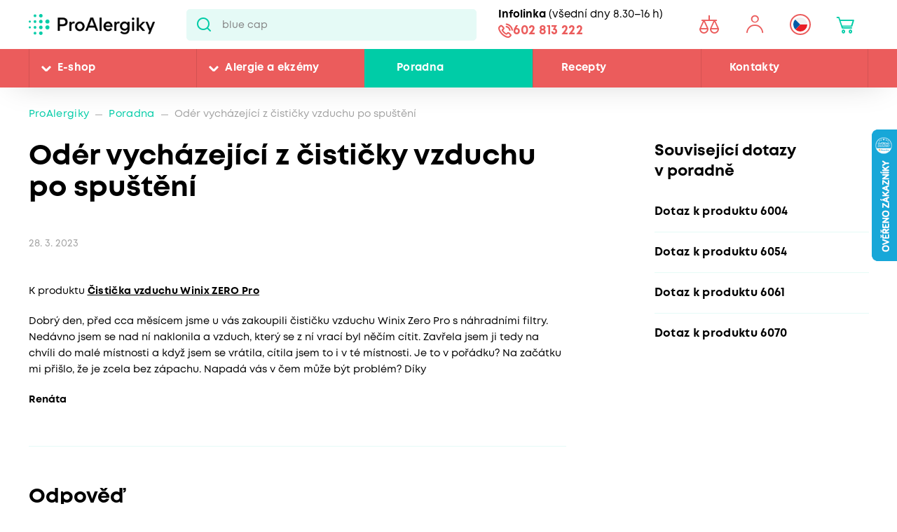

--- FILE ---
content_type: text/html; charset=utf-8
request_url: https://www.proalergiky.cz/poradna/oder-vychazejici-z-cisticky-vzduchu-po-spusteni
body_size: 14302
content:


<!DOCTYPE html>
<html lang="cs">
<head>
    <meta charset="utf-8" />
    <meta name="viewport" content="width=device-width, initial-scale=1.0">
    <meta name="robots" content="index, follow" />
    
    
    
    <meta name="theme-color" content="#fff" />

    

    <meta content="Dobrý den, před cca měsícem jsme u vás zakoupili čističku vzduchu Winix Zero Pro s náhradními filtry. Nedávno jsem se nad ní naklonila a vzduch, který se z ní vrací byl něčím cítit. Zavřela jsem ji..." name="description" />
<meta content="Odér vycházející z čističky vzduchu po spuštění" property="og:title" />
<meta content="Dobrý den, před cca měsícem jsme u vás zakoupili čističku vzduchu Winix Zero Pro s náhradními filtry. Nedávno jsem se nad ní naklonila a vzduch, který se z ní vrací byl něčím cítit. Zavřela jsem ji..." property="og:description" />
<meta content="https://www.proalergiky.cz/getmedia/996882be-6dc7-4f5d-abac-9e86f6fd095b/open-graph.jpg.aspx?width=1200&amp;height=630&amp;ext=.jpg" property="og:image" />
<meta content="https://www.proalergiky.cz/poradna/oder-vychazejici-z-cisticky-vzduchu-po-spusteni" property="og:url" />
    
            <link rel="alternate" hreflang="cs-cz" href="https://www.proalergiky.cz/poradna/oder-vychazejici-z-cisticky-vzduchu-po-spusteni" />

    

    <title>Od&#233;r vych&#225;zej&#237;c&#237; z čističky vzduchu po spuštěn&#237; | Pro Alergiky</title>

    <script>
        var webp = new Image(); webp.onerror = function () { document.getElementsByTagName('html')[0].classList.add('no-webp'); }; webp.onload = function () { document.getElementsByTagName('html')[0].classList.add('webp'); }; webp.src = '[data-uri]';
    </script>

    <!-- Google Tag Manager -->
<script>
if (window.location.href.indexOf('disableGTM=1') === -1) {
console.log("GTM ENABLED");



(function(w,d,s,l,i){w[l]=w[l]||[];w[l].push({'gtm.start':
new Date().getTime(),event:'gtm.js'});var f=d.getElementsByTagName(s)[0],
j=d.createElement(s),dl=l!='dataLayer'?'&l='+l:'';j.async=true;j.src=
'https://www.googletagmanager.com/gtm.js?id='+i+dl;f.parentNode.insertBefore(j,f);
})(window,document,'script','dataLayer','GTM-N2WVNW');

}
else {
console.log("GTM NOT LOADED");
}

</script>
<!-- End Google Tag Manager -->

<meta name="google-site-verification" content="P3lsCh-CFbnTCR93Io5q57JRWvMVsIGuMiP7e9LSdcM" />


    <link href="/CMTrade/media/system/css/main?v=iIPJCZPq35sXrH-EjlyZlGRcFlW3k8QVeX78wwNvBlU1" rel="stylesheet"/>



</head>
<body class="CSCZ Chrome" data-locale="cs-CZ">

    <!-- Google Tag Manager (noscript) -->
<noscript><iframe src="https://www.googletagmanager.com/ns.html?id=GTM-N2WVNW"
height="0" width="0" style="display:none;visibility:hidden"></iframe></noscript>
<!-- End Google Tag Manager (noscript) -->
    <script type="application/ld+json">{
  "@context": "http://schema.org",
  "@type": "Organization",
  "name": "ProAlergiky",
  "url": "www.proalergiky.cz",
  "logo": {
    "@context": "http://schema.org",
    "@type": "ImageObject",
    "url": "/CMTrade/media/system/img/logo.svg"
  },
  "email": "info@proalergiky.cz",
  "faxNumber": "",
  "telephone": "541 212 450",
  "sameAs": []
}</script>
    
    

    



<header>
    

    <div class="pux-container">
        <div class="header-mobile">
            <div class="header-hamburger" data-hamburger>
                <span class="open-menu"></span>
            </div>
            <div class="header-logo">
    <a href="/">
        <img src="/CMTrade/media/system/img/logo.svg" alt="ProAlergiky" />
        <span>ProAlergiky</span>
    </a>
</div>
            <div class="header-controls-item header-cart" data-cart-preview-mobile-move-dist>
                
            </div>
        </div>
    </div>
    <div class="header">
        <div class="header-top">
            <div class="pux-container">
                <div class="header-top-inner">
                    <div class="header-logo">
    <a href="/">
        <img src="/CMTrade/media/system/img/logo.svg" alt="ProAlergiky" />
        <span>ProAlergiky</span>
    </a>
</div>
                    <div class="header-search">
                        <form action="/vyhledavani" data-search
                              data-search-url="/search/whisperer"
                              data-search-loading="immediate">
                            <div class="header-search-inner">
                                <input type="search" id="headerSearch" class="lbx-searchbox" name="searchtext"
                                       placeholder="Hledat v produktech a čl&#225;nc&#237;ch ..." data-search-input
                                       autocomplete="off">
                                <button type="submit" class="small-search-submit"
                                        data-search-submit>
                                    Pux.Search.Btn
                                    </button>
                                </div>
                                <div class="small-search-results">
                                    <span class="search-whisperrer-close" data-close-whisperrer></span>
                                    <div data-search-results></div>
                                </div>
                            </form>
                        </div>
                        <div class="header-infoline">
    <div class="infoline-box">
        <div class="infoline-box-item"><strong>Infolinka</strong> (všedn&#237; dny 8.30–16 h)</div>
        <a href="tel:602 813 222" class="infoline-box-item">602 813 222</a>
    </div>
</div>
                        <div class="header-controls" data-cart-preview-mobile-move-src-revert>
                            
                            <!--[S:comparebutton]--><div class="header-controls-item header-comparator">
    <a class="header-comparator-link" href="/porovnavac-produktu">
        <span class="header-comparator-count hidden" data-product-comparer-count="0"></span>

    </a>
    <!--<div class="header-window header-window-compare loading" id="compare-window" data-compare-preview-url="@Url.Action(" ListProducts", "Compare" )">
        <div class="header-window-close"></div>
        <div class="header-window-inner">
        </div>
    </div>-->
</div><!--[S]-->
                            <div class="header-controls-item header-login" data-open-parent>
    <!--[S:headeruserbox]--><a class="header-login-link login-item" data-initials="" data-open="login-window"></a>
<!--[S]-->
        <div class="header-window" id="login-window">
            <div class="header-window-close"></div>
            <div class="header-window-inner">
                <div class="header-window-inner-block">
                    <form action="/account/login" data-ajax="true" data-ajax-complete="pux.ajax.handleComponentResult" data-ajax-mode="replace" data-ajax-update="#login-form-header" data-ajax-url="/account/login" id="login-form-header" method="post">    <div class="header-login-box white-input-style">
        <div class="header-login-box-top">
            <h5 class="mt-0">Přihl&#225;šen&#237;</h5>

            <div>
                <label class="required" for="Username">E-mailov&#225; adresa</label>
                <input data-val="true" data-val-maxlength="Pux.Login.Validation.MaxLength" data-val-maxlength-max="100" data-val-required="Vyplňte prosím přihlašovací e-mailovou adresu" id="Username" name="Username" type="text" value="" />
                <span class="field-validation-valid" data-valmsg-for="Username" data-valmsg-replace="true"></span>
            </div>
            <div>
                <label class="required" for="Password">Heslo</label>
                <input data-val="true" data-val-maxlength="Pux.Login.Validation.MaxLength" data-val-maxlength-max="100" data-val-required="Vyplňte prosím své heslo" id="Password" name="Password" type="password" />
                <span class="field-validation-valid" data-valmsg-for="Password" data-valmsg-replace="true"></span>
            </div>
            
                <div class="header-login-form-option mt-20 mb-20">
                    <a href="/account/requestpasswordreset">Zapomněli jste heslo?</a>
                </div>
            <div class="request-password-reset-hidden header-request-password-reset-hidden">
                <a class="btn btn-primary btn-reset">Odeslat požadavek</a>
            </div>
            <div class="header-login-form-option mt-20">
                <button type="submit" class="btn btn-default full-width btn-ajax">Přihl&#225;sit se</button>
            </div>
        </div>
        <div class="header-login-box-bottom">
                <h5 class="mt-0">Nem&#225;te u n&#225;s &#250;čet?</h5>
                <div class="header-login-form-option">
                    <a class="btn btn-primary full-width" href="/muj-ucet/registrace">Zaregistrovat se</a>
                </div>
        </div>
    </div>
<input name="__RequestVerificationToken" type="hidden" value="x0exWRcXFuWsQ4lI2-Dy1GprOpSjIzMfGEkI52bZom_tDgvfQzngH5N-KjF5xtJasAKhKRKlplM2i5SmndxBGZsAIbnVy1tEUyZfVV3_1_Y1" />    <input type="hidden" name="source" value="header" />
</form>
                </div>
            </div>
        </div>
        <div class="header-window" id="user-window" data-preview-url="/user/account/header-navigation">
            <div class="header-window-close"></div>
            <div class="header-window-inner" id="user-window-inner"></div>
        </div>
</div>


                                <div class="header-controls-item header-language" data-open-parent>
        <a data-open="language-window" class="header-language-link"><span class="lang-item lang-cz"></span></a>
        <div class="language-selector">
            <div class="header-window" id="language-window">
                <div class="header-window-close"></div>
                <div class="header-window-inner">
                    <h4 class="mt-0 mb-10">Změnit zemi</h4>
                    <div class="language-selector-items">
                            <a href="https://www.prealergikov.sk/" class="language-selector-item">
                                <div class="lang-item lang-sk"></div> Slovensko
                            </a>
                            <a href="https://www.proalergiky.cz/poradna/oder-vychazejici-z-cisticky-vzduchu-po-spusteni" class="language-selector-item active">
                                <div class="lang-item lang-cz"></div> Česko
                            </a>
                    </div>
                </div>
            </div>
        </div>
    </div>

                            <!--[S:shoppingcartbox]--><div class="header-controls-item header-cart " data-open-parent data-cart-preview-mobile-move-src id="cart-window-outer" data-cart-preview-url="/cart/preview" data-empty-text="CMTrade.Header.Cart.InitValue" >
    <a href="/cart/items" class="header-cart-link" data-open="cart-window" data-action="open-cart">
        <span class="header-cart-count" data-cart-count-helper="src" data-cart-preview-selector="items-count"></span>
        <!--<span class="header-cart-price" data-cart-preview-selector="total-price">CMTrade.Header.Cart.InitValue</span>-->
    </a>
    <div class="header-window" id="cart-window">
        <div class="header-window-close"></div>
        <div class="header-window-inner" data-cart-preview-selector="cart-content"></div>
    </div>
</div><!--[S]-->
                        </div>
                    </div>
                </div>
            </div>
            <div class="header-panel">
                <div class="pux-container">
                    <nav class="header-menu">
                        



        <ul>
                <li class="">
                    <div class="header-item-helper">
                                <a href="/eshop" class="mobile-hidden">E-shop</a>
                                <button type="button" class="menu-button-openner desktop-hidden">E-shop</button>
                                <span class="menu-openner"></span>
                    </div>
        <div class="megamenu">
            <div class="megamenu-content">
                <div class="megamenu-subcategories">
                    <ul>
                            <li class="promotion">
                                <div class="header-item-helper">
                                        <a href="/eshop/akce" class="cmtrade-icon-promotion">Akčn&#237; nab&#237;dka</a>
                                                                    </div>
                            </li>
                            <li class="sale">
                                <div class="header-item-helper">
                                        <a href="/doprodej" class="cmtrade-icon-sale">Doprodej</a>
                                                                    </div>
                            </li>
                            <li class="gifts">
                                <div class="header-item-helper">
                                        <a href="/eshop/tipy-na-darky" class="cmtrade-icon-gifts">Tipy na d&#225;rky</a>
                                                                    </div>
                            </li>
                            <li class="air-purifying">
                                <div class="header-item-helper">
                                        <a href="/eshop/cisticky-vzduchu" class="cmtrade-icon-air-purifying">Čističky vzduchu</a>
                                                                    </div>
                            </li>
                            <li class="dehumidifier-air">
                                <div class="header-item-helper">
                                        <a href="/eshop/odvlhcovace-vzduchu" class="cmtrade-icon-dehumidifier-air">Odvlhčovače vzduchu</a>
                                                                    </div>
                            </li>
                            <li class="humidifier-air">
                                <div class="header-item-helper">
                                        <a href="/eshop/zvlhcovace-vzduchu" class="cmtrade-icon-humidifier-air">Zvlhčovače vzduchu</a>
                                                                    </div>
                            </li>
                            <li class="air-buckles">
                                <div class="header-item-helper">
                                        <a href="/eshop/pracky-vzduchu" class="cmtrade-icon-air-buckles">Pračky vzduchu</a>
                                                                    </div>
                            </li>
                            <li class="aroma-diffusers">
                                <div class="header-item-helper">
                                        <a href="/eshop/aromadifuzery" class="cmtrade-icon-aroma-diffusers">Aromadifuz&#233;ry</a>
                                                                    </div>
                            </li>
                            <li class="duvets">
                                <div class="header-item-helper">
                                        <a href="/eshop/periny-pro-alergiky" class="cmtrade-icon-duvets">Lůžkoviny</a>
                                                                    </div>
                            </li>
                            <li class="inhalation">
                                <div class="header-item-helper">
                                        <a href="/eshop/inhalatory-dychaci-pomucky" class="cmtrade-icon-inhalation">Inhalace, p&#233;če o d&#253;chac&#237; cesty</a>
                                                                    </div>
                            </li>
                            <li class="clothing">
                                <div class="header-item-helper">
                                        <a href="/eshop/odevy-pro-atopicky-ekzem" class="cmtrade-icon-clothing">Oblečen&#237; pro atopiky</a>
                                                                    </div>
                            </li>
                            <li class="vacuum-cleaners">
                                <div class="header-item-helper">
                                        <a href="/eshop/vysavace-pro-alergiky" class="cmtrade-icon-vacuum-cleaners">Vysavače</a>
                                                                    </div>
                            </li>
                            <li class="steam-cleaners">
                                <div class="header-item-helper">
                                        <a href="/eshop/parni-cistice" class="cmtrade-icon-steam-cleaners">Parn&#237; čističe</a>
                                                                    </div>
                            </li>
                            <li class="hygrometers">
                                <div class="header-item-helper">
                                        <a href="/eshop/vlhkomery-meteostanice" class="cmtrade-icon-hygrometers">Vlhkoměry a meteostanice</a>
                                                                    </div>
                            </li>
                            <li class="cleaning">
                                <div class="header-item-helper">
                                        <a href="/eshop/uklid-u-alergika" class="cmtrade-icon-cleaning">&#218;klid, pran&#237;, čištěn&#237;</a>
                                                                    </div>
                            </li>
                            <li class="cosmetics">
                                <div class="header-item-helper">
                                        <a href="/eshop/kosmetika-opalovani" class="cmtrade-icon-cosmetics">P&#233;če o pokožku, hygiena</a>
                                                                    </div>
                            </li>
                            <li class="supplements">
                                <div class="header-item-helper">
                                        <a href="/eshop/doplnky-stravy" class="cmtrade-icon-supplements">Doplňky stravy</a>
                                                                    </div>
                            </li>
                            <li class="food-questions">
                                <div class="header-item-helper">
                                        <a href="/eshop/dozy-na-potraviny" class="cmtrade-icon-food-questions">D&#243;zy na potraviny</a>
                                                                    </div>
                            </li>
                            <li class="water-filtration">
                                <div class="header-item-helper">
                                        <a href="/eshop/filtrace-vody" class="cmtrade-icon-water-filtration">Filtrace vody</a>
                                                                    </div>
                            </li>
                            <li class="allergy-tests">
                                <div class="header-item-helper">
                                        <a href="/eshop/testy-na-alergie" class="cmtrade-icon-allergy-tests">Testy na alergie</a>
                                                                    </div>
                            </li>
                            <li class="literature">
                                <div class="header-item-helper">
                                        <a href="/eshop/literatura" class="cmtrade-icon-literature">Literatura</a>
                                                                    </div>
                            </li>
                            <li class="windows-site">
                                <div class="header-item-helper">
                                        <a href="/eshop/okenni-site-proti-pylu-hmyzu" class="cmtrade-icon-windows-site">S&#237;tě do oken a dveř&#237;</a>
                                                                    </div>
                            </li>
                            <li class="window-seals">
                                <div class="header-item-helper">
                                        <a href="/eshop/tesneni-do-oken-a-dveri" class="cmtrade-icon-window-seals">Těsněn&#237; do oken a dveř&#237;</a>
                                                                    </div>
                            </li>
                            <li class="diagnostics">
                                <div class="header-item-helper">
                                        <a href="/eshop/diagnosticke-pristroje" class="cmtrade-icon-diagnostics">Diagnostick&#233; př&#237;stroje</a>
                                                                    </div>
                            </li>
                            <li class="mobile-air-conditioning">
                                <div class="header-item-helper">
                                        <a href="/eshop/mobilni-klimatizace" class="cmtrade-icon-mobile-air-conditioning">Mobiln&#237; klimatizace</a>
                                                                    </div>
                            </li>
                            <li class="fans">
                                <div class="header-item-helper">
                                        <a href="/eshop/ventilatory" class="cmtrade-icon-fans">Ventil&#225;tory</a>
                                                                    </div>
                            </li>
                            <li class="heating-products">
                                <div class="header-item-helper">
                                        <a href="/eshop/nahrivaci-bandaze" class="cmtrade-icon-heating-products">Vyhř&#237;van&#233; band&#225;že a deky</a>
                                                                    </div>
                            </li>
                            <li class="sleep">
                                <div class="header-item-helper">
                                        <a href="/eshop/podpora-usinani-a-vstavani" class="cmtrade-icon-sleep">Podpora us&#237;n&#225;n&#237; a vst&#225;v&#225;n&#237;</a>
                                                                    </div>
                            </li>
                            <li class="body">
                                <div class="header-item-helper">
                                        <a href="/eshop/pece-o-telo" class="cmtrade-icon-body">P&#233;če o tělo</a>
                                                                    </div>
                            </li>
                    </ul>
                </div>
                <div class="megamenu-scroller">
                    <button type="button" class="icon-drop js-scroll-content"></button>
                </div>
                    <div class="megamenu-buttons">
                        <a href="/alergie" class="btn btn-primary">Vybrat podle alergie</a>
                        <a href="/eshop/znacky" class="btn btn-primary">Vybrat podle značky</a>
                    </div>
            </div>
            <div class="megamenu-image">
        <a href="/banner/T800-filtr"   class="megamenu-image-banner">
            <img class="megamenu-banner-image" data-lazy-type="img" data-img="/CMTrade/media/static-media/12e2b07d-255e-4565-b1ef-886bc3f24220@w1200.jpg" data-webp="/CMTrade/media/static-media/12e2b07d-255e-4565-b1ef-886bc3f24220@w1200.webp" alt="T800 + filtr" />
        </a>
            </div>
        </div>
                </li>
                <li class="">
                    <div class="header-item-helper">
                                <a href="/alergie" class="mobile-hidden">Alergie a ekz&#233;my</a>
                                <button type="button" class="menu-button-openner desktop-hidden">Alergie a ekz&#233;my</button>
                                <span class="menu-openner"></span>
                    </div>
        <div class="megamenu">
            <div class="megamenu-content">
                <div class="megamenu-subcategories">
                    <ul>
                            <li class="pollen">
                                <div class="header-item-helper">
                                        <a href="/alergie/alergie-na-pyl" class="cmtrade-icon-pollen">Alergie na pyl</a>
                                                                    </div>
                            </li>
                            <li class="mites">
                                <div class="header-item-helper">
                                        <a href="/alergie/alergie-na-roztoce" class="cmtrade-icon-mites">Alergie na roztoče</a>
                                                                    </div>
                            </li>
                            <li class="animals">
                                <div class="header-item-helper">
                                        <a href="/alergie/alergie-na-kocky-psy-zvirata" class="cmtrade-icon-animals">Alergie na psy, kočky a jin&#225; zv&#237;řata</a>
                                                                    </div>
                            </li>
                            <li class="dermatitis">
                                <div class="header-item-helper">
                                        <a href="/alergie/atopicky-ekzem" class="cmtrade-icon-dermatitis">Atopick&#253; ekz&#233;m</a>
                                                                    </div>
                            </li>
                            <li class="mold">
                                <div class="header-item-helper">
                                        <a href="/alergie/alergie-na-plisne" class="cmtrade-icon-mold">Alergie na pl&#237;sně</a>
                                                                    </div>
                            </li>
                            <li class="insects">
                                <div class="header-item-helper">
                                        <a href="/alergie/alergie-na-bodnuti-hmyzem" class="cmtrade-icon-insects">Alergie na včelu, vosu a jin&#253; hmyz</a>
                                                                    </div>
                            </li>
                            <li class="asthma">
                                <div class="header-item-helper">
                                        <a href="/alergie/astma" class="cmtrade-icon-asthma">Astma</a>
                                                                    </div>
                            </li>
                            <li class="contact">
                                <div class="header-item-helper">
                                        <a href="/alergie/kontaktni-alergie" class="cmtrade-icon-contact">Kontaktn&#237; alergie</a>
                                                                    </div>
                            </li>
                            <li class="medicine">
                                <div class="header-item-helper">
                                        <a href="/alergie/alergie-na-leky" class="cmtrade-icon-medicine">Alergie na l&#233;ky</a>
                                                                    </div>
                            </li>
                            <li class="latex">
                                <div class="header-item-helper">
                                        <a href="/alergie/alergie-na-latex" class="cmtrade-icon-latex">Alergie na latex</a>
                                                                    </div>
                            </li>
                            <li class="sun">
                                <div class="header-item-helper">
                                        <a href="/alergie/alergie-na-slunce" class="cmtrade-icon-sun">Alergie na slunce</a>
                                                                    </div>
                            </li>
                            <li class="cold">
                                <div class="header-item-helper">
                                        <a href="/alergie/alergie-na-chlad" class="cmtrade-icon-cold">Alergie na chlad</a>
                                                                    </div>
                            </li>
                            <li class="food">
                                <div class="header-item-helper">
                                        <a href="/alergie/alergie-na-potraviny" class="cmtrade-icon-food">Alergie na potraviny</a>
                                                                            <span class="menu-openner"></span>
                                </div>
        <ul>
                <li class="">
                    <div class="header-item-helper">
                                <a href="/alergie/alergie-na-mleko">Alergie na ml&#233;ko</a>
                    </div>
                </li>
                <li class="">
                    <div class="header-item-helper">
                                <a href="/alergie/intolerance-laktozy">Intolerance lakt&#243;zy</a>
                    </div>
                </li>
                <li class="">
                    <div class="header-item-helper">
                                <a href="/alergie/alergie-na-vejce">Alergie na vejce</a>
                    </div>
                </li>
                <li class="">
                    <div class="header-item-helper">
                                <a href="/alergie/histaminova-intolerance">Histaminov&#225; intolerance</a>
                    </div>
                </li>
                <li class="">
                    <div class="header-item-helper">
                                <a href="/alergie/celiakie">Celiakie</a>
                    </div>
                </li>
                <li class="">
                    <div class="header-item-helper">
                                <a href="/alergie/alergie-na-lepek-mouku">Alergie na lepek (mouku)</a>
                    </div>
                </li>
                <li class="">
                    <div class="header-item-helper">
                                <a href="/alergie/alergie-na-skorapkove-plody">Alergie na ořechy a dalš&#237; skoř&#225;pkov&#233; plody</a>
                    </div>
                </li>
                <li class="">
                    <div class="header-item-helper">
                                <a href="/alergie/alergie-na-arasidy">Alergie na araš&#237;dy</a>
                    </div>
                </li>
                <li class="">
                    <div class="header-item-helper">
                                <a href="/alergie/alergie-na-soju">Alergie na s&#243;ju</a>
                    </div>
                </li>
                <li class="">
                    <div class="header-item-helper">
                                <a href="/alergie/alergie-na-houby">Alergie na houby</a>
                    </div>
                </li>
                <li class="">
                    <div class="header-item-helper">
                                <a href="/alergie/alergie-na-koryse">Alergie na kor&#253;še</a>
                    </div>
                </li>
                <li class="">
                    <div class="header-item-helper">
                                <a href="/alergie/alergie-na-mekkyse">Alergie na měkk&#253;še</a>
                    </div>
                </li>
                <li class="">
                    <div class="header-item-helper">
                                <a href="/alergie/alergie-na-sezam">Alergie na sezam</a>
                    </div>
                </li>
                <li class="">
                    <div class="header-item-helper">
                                <a href="/alergie/alergie-na-horcici">Alergie na hořčici</a>
                    </div>
                </li>
                <li class="">
                    <div class="header-item-helper">
                                <a href="/alergie/alergie-na-celer">Alergie na celer</a>
                    </div>
                </li>
                <li class="">
                    <div class="header-item-helper">
                                <a href="/alergie/alergie-na-lupinu-vlci-bob">Alergie na lupinu</a>
                    </div>
                </li>
                <li class="">
                    <div class="header-item-helper">
                                <a href="/alergie/alergie-na-drozdi">Alergie na drožd&#237;</a>
                    </div>
                </li>
                <li class="">
                    <div class="header-item-helper">
                                <a href="/alergie/alergie-na-maso">Alergie na maso</a>
                    </div>
                </li>
                <li class="">
                    <div class="header-item-helper">
                                <a href="/alergie/alergie-na-ryby">Alergie na ryby</a>
                    </div>
                </li>
        </ul>
                            </li>
                    </ul>
                </div>
                <div class="megamenu-scroller">
                    <button type="button" class="icon-drop js-scroll-content"></button>
                </div>
            </div>
            <div class="megamenu-image">
        <a href="/banner/ProtecSom"   class="megamenu-image-banner">
            <img class="megamenu-banner-image" data-lazy-type="img" data-img="/CMTrade/media/static-media/c324df56-3079-4853-adf6-4e042c44ffc6@w1200.jpg" data-webp="/CMTrade/media/static-media/c324df56-3079-4853-adf6-4e042c44ffc6@w1200.webp" alt="ProtecSom" />
        </a>
            </div>
        </div>
                </li>
                <li class="">
                    <div class="header-item-helper">
                                <a href="/poradna" class="active">Poradna</a>
                    </div>
                </li>
                <li class="">
                    <div class="header-item-helper">
                                <a href="/recepty">Recepty</a>
                    </div>
                </li>
                <li class="">
                    <div class="header-item-helper">
                                <a href="/kontakty">Kontakty</a>
                    </div>
                </li>
        </ul>



                    </nav>
                    <div class="header-infoline">
    <div class="infoline-box">
        <div class="infoline-box-item"><strong>Infolinka</strong> (všedn&#237; dny 8.30–16 h)</div>
        <a href="tel:602 813 222" class="infoline-box-item">602 813 222</a>
    </div>
</div>
                </div>
            </div>
        </div>

        
    </header>


<div class="header-spacing"></div>







    <!-- Main Content -->
    <main id="lbx-wrapper">
        

<script type="text/javascript">dataLayer = window.dataLayer || [];dataLayer.push({"event":"fireRemarketingTag","google_tag_params":{"ecomm_pagetype":"article","ecomm_language":"cs-CZ"}})</script>



<div class="breadcrumbs">
    <div class="pux-container">
        <div class="breadcrumbs-inner">
            <div class="breadcrumbs-item">
                <a href="/">ProAlergiky</a>
            </div>
            <span class="breadcrumbs-separator icon-drop2"></span>
            <div class="breadcrumbs-item">
                <a href="/poradna">Poradna</a>
            </div>
            <span class="breadcrumbs-separator icon-drop2"></span>
            <div class="breadcrumbs-item breadcrumbs-item-last">
                <span>Od&#233;r vych&#225;zej&#237;c&#237; z čističky vzduchu po spuštěn&#237;</span>
            </div>
        </div>
    </div>
</div>

<div class="article-section pt-0">
    <div class="pux-container">
        <div class="article-layout">
            <div class="article-main">
                <div class="article-main-header">
                    <h1 class="mt-0">Od&#233;r vych&#225;zej&#237;c&#237; z čističky vzduchu po spuštěn&#237;</h1>

                        <div class="article-labels">
                                <span class="article-date">28. 3. 2023</span>

                        </div>
                </div>
                <div class="article-main-content">
                        <div class="mb-5">
                            K produktu <a href="/eshop/cisticka-vzduchu-winix-zero-pro" class="bold">Čistička vzduchu Winix ZERO Pro</a>
                        </div>
                    <p>
                        Dobrý den, před cca měsícem jsme u vás zakoupili čističku vzduchu Winix Zero Pro s náhradními filtry. Nedávno jsem se nad ní naklonila a vzduch, který se z ní vrací byl něčím cítit. Zavřela jsem ji tedy na chvíli do malé místnosti a když jsem se vrátila, cítila jsem to i v té místnosti. Je to v pořádku? Na začátku mi přišlo, že je zcela bez zápachu. Napadá vás v čem může být problém? Díky&nbsp;
                    </p>
                    <div class="fw-bold mt-10">Ren&#225;ta</div>
                    <div class="line"></div>
                        <div>
                            <h2 class="mb-40">Odpověď</h2>
                            <p>Dobrý den, Renáto,<br />
<br />
filtry v čističkách vzduchu, zejména HEPA filtr, na sebe mohou za určitých okolností navázat pachy z prostředí, ve kterém je čistička používána. Může jít třeba o složky parfémů, čisticích prostředků, kouře nebo jiných aromatických látek, které se v místnosti objevily. Čistička je nestačila odbourat, například proto, že byla uživatelem vypnuta, než stačila svou práci dokončit, anebo proto, že nebyla v provozu, když se znečištění objevilo. Po příštím zapnutí pak může část těchto aromatických látek ze svých útrob krátce uvolňovat. Je to docela běžný jev. <br />
<br />
Doporučujeme toto řešení: Nechejte čističku několik minut běžet na nejvyšší otáčky, při správně dimenzované čističce by to mělo být max. 15 minut. Proud vzduchu z HEPA filtru usazený nežádoucí odér vyžene a další filtrační stupně jej rozloží. <br />
 <br />
Jsme vám k dispozici pro případ jakýchkoli doplňujících dotazů. <br />
 <br />
Ať se vám daří, <br />
Michal, ProAlergiky</p>
                        </div>
                </div>
                <div class="article-author-container">
    <a href="/autor/michal-zavacky" class="article-author-link">
        <div class="article-author-image">
                <img data-lazy-type="img" data-img="/CMTrade/media/static-media/6a0c8aeb-c9ab-42cc-bdbd-5b53f4d025a9@w200.jpg" data-webp="/CMTrade/media/static-media/6a0c8aeb-c9ab-42cc-bdbd-5b53f4d025a9@w200.webp" alt="Mgr. Michal Z&#225;vack&#253;" />
        </div>
    </a>
    <div class="article-author-info">
        <a href="/autor/michal-zavacky" class="article-author-link">
            <div class="article-author-name">Mgr. Michal Z&#225;vack&#253;</div>
        </a>
        <div class="article-author-detail">Michal m&#225; na port&#225;lu ProAlergiky.cz na starosti marketing a redakci. Je dlouholet&#253;m odborn&#253;m poradcem v oblasti boje s alergeny.</div>
    </div>

</div>
            </div>

            <div class="article-side">
                    <h3 class="article-side-headline">Souvisej&#237;c&#237; dotazy v&#160;poradně</h3>
                    <div class="article-side-links article-side-links-image">
<a href="/poradna/produktova-6004" class="article-side-link">
    <div class="article-side-link-name h5">
        Dotaz k produktu 6004
    </div>
</a><a href="/poradna/produktova-6054" class="article-side-link">
    <div class="article-side-link-name h5">
        Dotaz k produktu 6054
    </div>
</a><a href="/poradna/produktova-6061" class="article-side-link">
    <div class="article-side-link-name h5">
        Dotaz k produktu 6061
    </div>
</a><a href="/poradna/produktova-6070" class="article-side-link">
    <div class="article-side-link-name h5">
        Dotaz k produktu 6070
    </div>
</a>                    </div>
                            </div>
        </div>
    </div>
</div>


    <div class="block light-box">
        <div class="pux-container">
            <h3 class="mt-0">
                Vyberte si produkty, kter&#233; pom&#225;haj&#237;
            </h3>
            <div class="category-container">
                        <a href="/eshop/akce" class="category-item cmtrade-icon-promotion">
            Akčn&#237; nab&#237;dka
        </a>
        <a href="/eshop/cisticky-vzduchu" class="category-item cmtrade-icon-air-purifying">
            Čističky vzduchu
        </a>
        <a href="/eshop/odvlhcovace-vzduchu" class="category-item cmtrade-icon-dehumidifier-air">
            Odvlhčovače vzduchu
        </a>
        <a href="/eshop/zvlhcovace-vzduchu" class="category-item cmtrade-icon-humidifier-air">
            Zvlhčovače vzduchu
        </a>
        <a href="/eshop/protiroztocove-povlaky" class="category-item cmtrade-icon-anti-mite-covers">
            Protiroztočov&#233; povlaky
        </a>
        <a href="/eshop/periny-pro-alergiky" class="category-item cmtrade-icon-duvets">
            Lůžkoviny
        </a>
        <a href="/eshop/odevy-pro-atopicky-ekzem" class="category-item cmtrade-icon-clothing">
            Oblečen&#237; pro atopiky
        </a>
        <a href="/eshop/inhalatory" class="category-item cmtrade-icon-inhalers">
            Inhal&#225;tory
        </a>
        <a href="/eshop/odstraneni-alergenu" class="category-item cmtrade-icon-allergen-remover">
            Odstraňovače alergenů
        </a>
        <a href="/eshop/vysavace-pro-alergiky" class="category-item cmtrade-icon-vacuum-cleaners">
            Vysavače
        </a>
        <a href="/eshop/parni-cistice" class="category-item cmtrade-icon-steam-cleaners">
            Parn&#237; čističe
        </a>
        <a href="/eshop/kosmetika-atopicky-ekzem" class="category-item cmtrade-icon-atopic-cosmetics">
            L&#233;čebn&#225; kosmetika
        </a>

            </div>
        </div>
    </div>







        <!-- Modal IE not supported-->
<div id="ie-warning-modal">
    <div class="overlay">
        <div class="modal-body">
            <div class="modal-header">
                <h2 class="modal-title mt-0 mb-0">V&#225;š internetov&#253; prohl&#237;žeč neum&#237; plnohodnotně zobrazit tyto str&#225;nky</h2>
                <button type="button" class="close">
                    <span>&times;</span>
                </button>
            </div>
            <div class="perex">Doporučujeme někter&#253; z n&#225;sleduj&#237;c&#237;ch prohl&#237;žečů</div>
            <ul>
                <li><a href="https://www.google.com/intl/cs_CZ/chrome/" target="_blank" rel="noopener">Chrome</a></li>
                <li><a href="https://www.mozilla.org/cs/firefox/new/" target="_blank" rel="noopener">Firefox</a></li>
            </ul>
            <div class="modal-footer">
                <button type="button" class="btn btn-primary btn-accept-warning">Rozum&#237;m</button>
            </div>
        </div>
    </div>
</div><!-- End of Modal IE not supported-->

<div class="heureka-container" id="reviews">
    <div class="pux-container">
        <div class="heureka-intro">
            
            <h3>
                Ověřeno našimi z&#225;kazn&#237;ky
            </h3>
            <p>
                Kliknut&#237;m na pečeť zobraz&#237;te všechny recenze našeho e-shopu př&#237;mo na Heurece
            </p>

            <a href="https://obchody.heureka.cz/proalergiky-cz-eshop/recenze/overene" target="_blank" rel="noreferrer">
                <img src="https://im9.cz/cb/22187-11.png" alt="Heureka recenze" class="heureka-review">
                
                
            </a>

            

            
        </div>
            <div class="heureka-item">
                    <div class="heureka-item-summary">
                        „Rychlost, výběr , informace k produktům - skvělé.“
                    </div>



                <div class="heureka-item-user">
                    <div class="heureka-item-user-inner">
                        <div class="heureka-item-user-date">
                            Ověřen&#253; z&#225;kazn&#237;k&nbsp;před 2 dny
                        </div>
                        <div class="heureka-item-user-rating"
                             style="width: calc(16px * 5)"></div>
                    </div>
                </div>
            </div>
            <div class="heureka-item">

                    <div class="heureka-item-pros">
                        <ul>
                            <li>
                                Rychlost doručení
                            </li>
                        </ul>
                    </div>


                <div class="heureka-item-user">
                    <div class="heureka-item-user-inner">
                        <div class="heureka-item-user-date">
                            Ověřen&#253; z&#225;kazn&#237;k&nbsp;před 2 dny
                        </div>
                        <div class="heureka-item-user-rating"
                             style="width: calc(16px * 5)"></div>
                    </div>
                </div>
            </div>
            <div class="heureka-item">
                    <div class="heureka-item-summary">
                        „Velmi rychlé dodání což mě překvapilo příjemně. Odpoledne jsem objednal a druhý den dopoledne mi to dovezla zásilková služba. To bylo u mě zatím nejrychlejší dodání zboží.“
                    </div>



                <div class="heureka-item-user">
                    <div class="heureka-item-user-inner">
                        <div class="heureka-item-user-date">
                            Ověřen&#253; z&#225;kazn&#237;k&nbsp;před 4 dny
                        </div>
                        <div class="heureka-item-user-rating"
                             style="width: calc(16px * 5)"></div>
                    </div>
                </div>
            </div>
    </div>
</div>
            </main>
    <!-- End of Main Content -->
    
<footer>
    <div class="section-container white-box" >
    

<div class="newsletter-container">
    <div class="pux-container">
        <div class="newsletter">
            <div class="perex">
                Odeb&#237;rejte newsletter s novinkami ze světa alergiků
            </div>
            <div id="newsletterForm">
                <form action="/subscribe" data-ajax="true" data-ajax-method="POST" data-ajax-mode="replace" data-ajax-update="#newsletterForm" id="form1" method="post">    <div class="newsletter-form-container">
        <input data-val="true" data-val-required="Pole je povinné" id="Email" name="Email" placeholder="Váš e-mail" type="email" value="" />
        <div class="checkbox">
            <input data-val="true" data-val-required="The Souhlasím se &lt;a href=&quot;/o-nas/zasady-ochrany-osobnich-udaju&quot;>zpracováním osobních údajů&lt;/a>. Souhlas je možné kdykoli odvolat. field is required." id="Agreement" name="Agreement" type="checkbox" value="true" /><input name="Agreement" type="hidden" value="false" />
            <label class="required" for="Agreement">Souhlasím se <a href="/o-nas/zasady-ochrany-osobnich-udaju">zpracováním osobních údajů</a>. Souhlas je možné kdykoli odvolat.</label>
            
            
            <span class="field-validation-valid error-label" data-valmsg-for="Agreement" data-valmsg-replace="true"></span>
        </div>
        <button class="newsletter-btn btn btn-default" type="submit">
            Odeb&#237;rat
        </button>
    </div>
</form>
            </div>
        </div>
    </div>
</div>
<div class="pux-container">
    <div class="benefit-container">
                <div class="benefit-item">
            <div class="benefit-ico info"><span class="benefit-name">Užitečn&#233; informace</span></div>
            <p class="benefit-perex">Poskytujeme praktick&#233; a srozumiteln&#233; rady</p>
        </div>
        <div class="benefit-item">
            <div class="benefit-ico check"><span class="benefit-name">100% prověřeno</span></div>
            <p class="benefit-perex">Produkty v e-shopu pečlivě vyb&#237;r&#225;me, prověřujeme a testujeme</p>
        </div>
        <div class="benefit-item">
            <div class="benefit-ico smiley"><span class="benefit-name">Řeš&#237;me vaše probl&#233;my</span></div>
            <p class="benefit-perex">Pomůžeme v&#225;m se zlepšen&#237;m zdravotn&#237;ch pot&#237;ž&#237;</p>
        </div>
        <div class="benefit-item">
            <div class="benefit-ico cross"><span class="benefit-name">Odborně a seri&#243;zně</span></div>
            <p class="benefit-perex">Op&#237;r&#225;me se o znalosti odborn&#237;ků, spolupracujeme s l&#233;kaři</p>
        </div>


    </div>
</div>
<div class="footer">
    <div class="pux-container">
        <div class="footer-row">
            <div class="footer-item">
                <h4>Užitečn&#233; produkty</h4>
    <ul>
          <li><a href="/eshop/cisticky-vzduchu">Čističky vzduchu</a></li>
          <li><a href="/eshop/odvlhcovace-vzduchu">Odvlhčovače vzduchu</a></li>
          <li><a href="/eshop/zvlhcovace-vzduchu">Zvlhčovače vzduchu</a></li>
          <li><a href="/eshop/periny-pro-alergiky">Lůžkoviny</a></li>
          <li><a href="/eshop/odevy-pro-atopicky-ekzem">Oblečen&#237; pro atopiky</a></li>
          <li><a href="/eshop/vysavace-pro-alergiky">Vysavače</a></li>
          <li><a href="/eshop/parni-cistice">Parn&#237; čističe</a></li>
          <li><a href="/eshop/kosmetika-atopicky-ekzem">L&#233;čebn&#225; kosmetika</a></li>
          <li><a href="/eshop/inhalatory">Inhal&#225;tory</a></li>
          <li><a href="/eshop/odstraneni-alergenu">Odstraňovače alergenů</a></li>
          <li><a href="/eshop/protiroztocove-povlaky">Protiroztočov&#233; povlaky</a></li>
          <li><a href="/eshop/cistici-prostredky">Prac&#237; a čistic&#237; prostředky</a></li>
    </ul>


            </div>
            <div class="footer-item">
                <h4>Alergie a ekz&#233;my</h4>
    <ul>
          <li><a href="/alergie/alergie-na-pyl">Alergie na pyl</a></li>
          <li><a href="/alergie/alergie-na-mleko">Alergie na ml&#233;ko</a></li>
          <li><a href="/alergie/alergie-na-roztoce">Alergie na roztoče</a></li>
          <li><a href="/alergie/intolerance-laktozy">Intolerance lakt&#243;zy</a></li>
          <li><a href="/alergie/alergie-na-kocky-psy-zvirata">Alergie na psy, kočky a jin&#225; zv&#237;řata</a></li>
          <li><a href="/alergie/atopicky-ekzem">Atopick&#253; ekz&#233;m</a></li>
          <li><a href="/alergie/histaminova-intolerance">Histaminov&#225; intolerance</a></li>
          <li><a href="/alergie/celiakie">Celiakie</a></li>
          <li><a href="/alergie/alergie-na-bodnuti-hmyzem">Alergie na včelu, vosu a jin&#253; hmyz</a></li>
          <li><a href="/alergie/astma">Astma</a></li>
          <li><a href="/alergie/alergie-na-latex">Alergie na latex</a></li>
          <li><a href="/alergie/alergie-na-slunce">Alergie na slunce</a></li>
    </ul>


                
            </div>
            <div class="footer-item">
                <h4>Vše o nákupu v e-shopu</h4>

<ul>
	<li><a href="/vse-o-nakupu/doprava-a-platba">Doprava a platba</a></li>
	<li><a href="/vse-o-nakupu/jak-reklamovat">Jak reklamovat</a></li>
	<li><a href="/vse-o-nakupu/jak-odstupovat-od-smlouvy">Jak odstupovat od smlouvy</a></li>
	<li><a href="/vse-o-nakupu/obchodni-podminky-internetoveho-obchodu">Obchodní podmínky</a></li>
	<li><a href="/kontakty/showroom">Showroom Brno</a></li>
	<li><a href="/vse-o-nakupu/zpetny-odber-vyslouzilych-elektrozarizeni-a-bateri">Zpětný odběr elektra</a></li>
</ul>

            </div>
            <div class="footer-item">
                <h4>Portál ProAlergiky</h4>

<ul>
	<li><a href="/o-nas">O nás</a></li>
	<li><a href="/kontakty">Kontakty</a></li>
	<li><a href="/o-nas/zasady-ochrany-osobnich-udaju">Ochrana osobních údajů</a></li>
	<li><a id="pux-reload-cookie-law" style="cursor:pointer;">Nastavení cookies</a></li>
</ul>

<p>&nbsp;</p>

<p><strong>Infolinka</strong>&nbsp;(všední dny 8.30–16 h)<br>
<a href="tel:602813222">602 813 222</a> nebo <a href="tel:541212450">541 212 450</a>​​​​​​​</p>

            </div>
        </div>
        <div class="copyright">
            <div class="copyright-left">
                <h5>Copyright&nbsp;&copy;&nbsp;2026 CM Trade Via s. r. o. – od&#160;roku 2022 souč&#225;st&#237;&#160;česk&#233;ho investičn&#237;ho fondu ADAX Fond firemn&#237;ho n&#225;stupnictv&#237; SICAV, a.s.</h5>
                <p>
                    Jak&#233;koliv kop&#237;rov&#225;n&#237; a dalš&#237; zveřejňov&#225;n&#237; obsahu těchto str&#225;nek je možn&#233; v&#253;hradně s p&#237;semn&#253;m souhlasem provozovatele. <a href="/o-nas/podminky-a-pravidla-uzivani-internetovych-stranek">Podm&#237;nky už&#237;v&#225;n&#237; str&#225;nek</a>
                </p>
                <p class="mt-10"><a href="https://www.puxdesign.cz/cz/e-shopy-na-miru" target="_blank">E-shop na m&#237;ru</a> od PUXdesign</p>
                <div class="footer-logos">
                    <div class="logos-container">
            <a class="logo-item" href="https://www.apek.cz/seznam-clenu/cyrilmetodej-sro" target=&#39;_blank&#39; rel=&#39;noopener&#39;><img alt="APEK certifik&#225;t" data-lazy-type="img" data-img="/CMTrade/media/static-media/70eeae87-3067-4a42-95c9-0d303e5fbdfb@h200.png" data-webp="/CMTrade/media/static-media/70eeae87-3067-4a42-95c9-0d303e5fbdfb@h200.webp"></a>
            <div class="logo-item">
                <img alt="Česk&#225; pošta - př&#225;telsk&#253; e-shop" data-lazy-type="img" data-img="/CMTrade/media/static-media/9366ad7a-d3d7-480f-aad4-9dd01d6d220a@h200.png" data-webp="/CMTrade/media/static-media/9366ad7a-d3d7-480f-aad4-9dd01d6d220a@h200.webp">
            </div>
            <a class="logo-item" href="https://www.adaxinvest.cz/" target=&#39;_blank&#39; rel=&#39;noopener&#39;><img alt="ADAX" data-lazy-type="img" data-img="/CMTrade/media/static-media/18921829-1cba-4505-ac5f-9d6e1f544db2@h200.png" data-webp="/CMTrade/media/static-media/18921829-1cba-4505-ac5f-9d6e1f544db2@h200.webp"></a>
</div>
                </div>
            </div>
            <div class="copyright-right">
                <div class="footer-social">
                    <div class="social-container">
        <div class="social-box">
            <a class="social-ico facebook" href="https://www.facebook.com/ProAlergiky.cz" target="_blank"
            rel="noopener"><span>Facebook</span></a>
        </div>
        <div class="social-box">
            <a class="social-ico youtube" href="https://www.youtube.com/user/ProAlergiky" target="_blank"
            rel="noopener"><span>Youtube</span></a>
        </div>
</div>
                </div>
            </div>
        </div>
    </div>
</div>
    
    
    
</div>
</footer>


    <script type="application/ld+json">{
  "@context": "http://schema.org",
  "@type": "Organization",
  "name": "ProAlergiky",
  "url": "www.proalergiky.cz",
  "logo": {
    "@context": "http://schema.org",
    "@type": "ImageObject",
    "url": "/CMTrade/media/system/img/logo.svg"
  },
  "email": "info@proalergiky.cz",
  "faxNumber": "",
  "telephone": "541 212 450",
  "sameAs": []
}</script>

    
    

    <script src="/CMTrade/media/system/js/main?v=uIQAxnTfRtWn_VImW0DmRTtvf5IeZdcKHhM9AvV-hn81"></script>


        <script src="/Kentico/Content/FormComponents/FileUploader/file-uploader.js"></script>
        <script src="/Kentico/Scripts/forms/updatableFormHelper.js"></script>

    <script type="text/javascript" src="https://apps.proalergiky.cz"></script>

    

    
</body>
</html>
